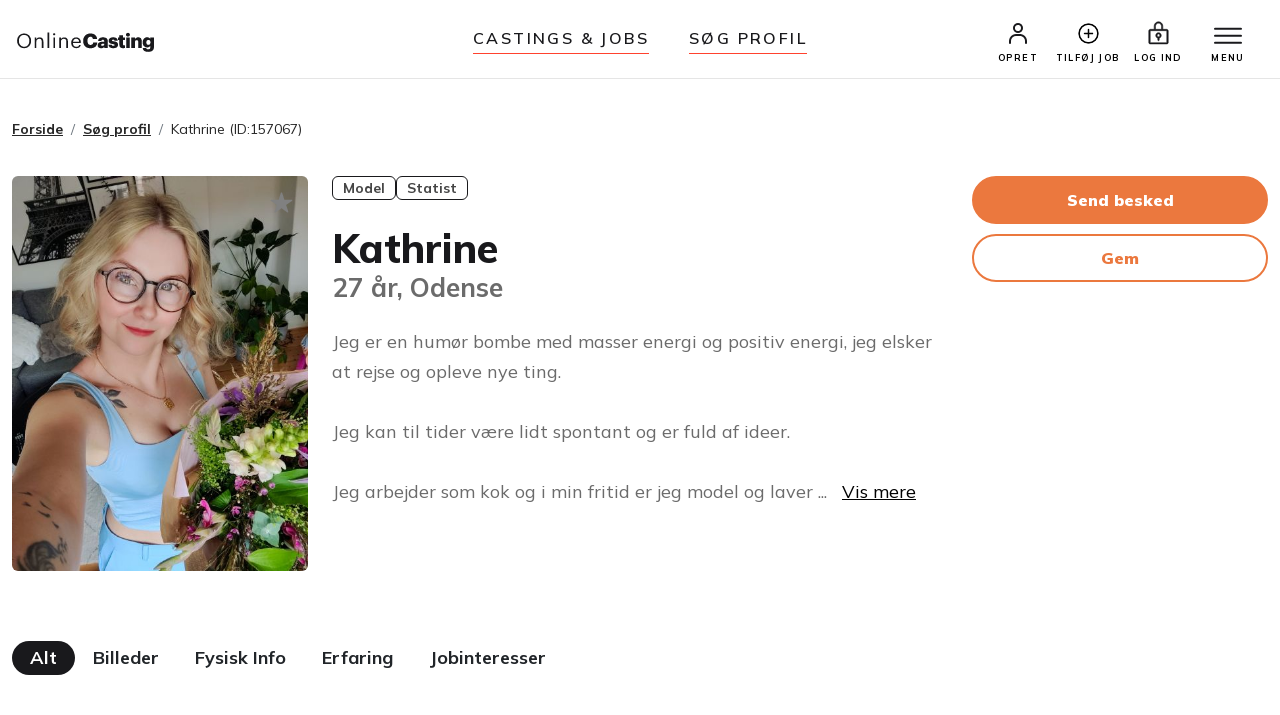

--- FILE ---
content_type: text/html;charset=UTF-8
request_url: https://www.onlinecasting.dk/vistype1profil.asp?Profil_Id=157067
body_size: 8225
content:

<!DOCTYPE html>
<html lang="da">
  <head>
  

<meta name="facebook-domain-verification" content="r4ku9ofad01lpim0yic9wkmps97p5j" />




   


    <meta http-equiv="X-UA-Compatible" content="IE=edge">
    <meta http-equiv="Content-Type" content="text/html; charset=iso-8859-1" />
    
    <meta property="fb:app_id" content="1204413266268620"/>
    
    
    <meta property="og:title" content="Kathrine D, Kvinde, 27 år, Model, Statist, Fyn" />
    
    
    <meta property="og:type" content="article" />
    <meta property="og:url" content="" />
    <meta property="og:image" content="https://www.onlinecasting.dk/medier/157067/Model_skuespiller_danser_sanger_157067_Billede_632115.jpg" />
        
        <meta property="og:description" content="Jeg er en hum&#248;r bombe med masser energi og positiv energi, jeg elsker at rejse og opleve nye ting.  Jeg kan til tider v&#230;re lidt spontant og... Se profil" />
        
    
    
	 <!-- Required meta tags -->
	<meta charset="utf-8">
    <meta name="viewport" content="width=device-width, initial-scale=1, shrink-to-fit=no">
    
    
   


    
     <link rel="shortcut icon" href="/favicon32_32.png" />
    
   
	<meta name="google-site-verification" content="nDcbTf_VJ9eV2WodhCk1gFvxJ4x1gKKVCCADQDOmd4I" />
    
    
	<meta name="description" content="Jeg er en hum&#248;r bombe med masser energi og positiv energi, jeg elsker at rejse og opleve nye ting.  Jeg kan til tider v&#230;re lidt spontant og... Se profil" />
	
    <!-- The above 3 meta tags *must* come first in the head; any other head content must come *after* these tags -->
	<title>Kathrine D, Kvinde, 27 &#229;r, Model, Statist, Fyn</title>

    <!-- Bootstrap -->
   
	
    <!-- Style med ændringer ifht bootstrap-->
   

    
    
 
  

<!-- Bootstrap CSS -->
    <!-- ændret til css i stedet for css2023 d. 18 marts 2025-->
    <link rel="stylesheet" href="/css/bootstrap.min.css">
    
    <!-- Main Styles -->
    
    
    <link rel="stylesheet" href="/css/main.css?v=1.0.3">

	<!-- rettet fra 2 til 3 d. 23. maj 2024 -->
    <!-- Responsive Styles -->
    <link rel="stylesheet" href="/css/theme-responsive.css?v=1.0.2">
    <!-- Owl Stylesheets -->
    <link rel="stylesheet" href="/css/owl.carousel.min.css">
    
    
    <link rel="stylesheet" href="/css/jquery.fancybox.min.css">



	
		<link rel="stylesheet" href="css/profile-data.css">
	    
  
	



 </head>



<!-- Ny struktur 14. april 2025 med includes/content for alle de små kodestykker-->



			<body x-data="profileDetailsComponent()" x-init="init">
		
		 <!-- Toast Message -->
		<div class="toast-container position-fixed bottom-0 start-0 p-3">
			<div id="liveToast" class="toast" role="alert" aria-live="assertive" aria-atomic="true">
			  <div class="toast-header">
				<button type="button" class="btn-close" data-bs-dismiss="toast" aria-label="Close"></button>
			  </div>
			  <div  class="toast-body">
				<div class="d-flex gap-3 align-items-center">
					<img class="rounded" x-bind:src="statusImage" alt="image" width="50" height="50">
					<span class="font-size-16px fw-semibold" x-text="statusMessage">Hello, world! This is a toast message.</span>
				</div>
			  </div>
			</div>
		</div>
    
	 <!-- Modal -->
        <div class="modal fade filterModal" id="statusModal" tabindex="-1" aria-labelledby="statusModal" aria-hidden="true">
            <div class="modal-dialog modal-md modal-dialog-centered modal-dialog-scrollable modal-fullscreen-md-down">
                <div class="modal-content">
                    <div class="modal-header">
                        <div class="close closeonheader" data-bs-dismiss="modal" aria-label="Close">
                            <img src="img2023/close-icon.svg" alt="">
                        </div>
                        <h5 x-text="statusMessageHeadline" class="modal-title text-center"></h5>
                    </div>
                    <div class="modal-body chat-modal-body">
                       <p x-text="statusMessage" class="font-size-16px"></p>
                    </div>
                    <div class="modal-footer">
                        <button x-text="messageTextClose" type="button" data-bs-dismiss="modal" class="btn mainBtn"></button>
                    </div>
                </div>
            </div>
           </div>
           

      
      
   
           <!-- Saved Profile Modal -->
          <div class="modal fade filterModal saved-profile-modal" id="savedProfileModal" tabindex="-1" aria-labelledby="savedProfileModal" aria-hidden="true">
           <div class="modal-dialog modal-md modal-dialog-centered modal-dialog-scrollable modal-fullscreen-md-down">
               <div class="modal-content">
                   <div class="modal-header">
                       <div class="close closeonheader" data-bs-dismiss="modal" aria-label="Close">
                           <img src="img2023/close-icon.svg" alt="">
                       </div>
                       <h5 x-text="statusMessageHeadline" class="modal-title text-center">Headline (API)</h5>
                   </div>
                   <div class="modal-body chat-modal-body latestProfileSection">
                       <div class="row">
                           <template x-if="savedProfilesFolders.length === 0">
                               <div class="d-flex justify-content-center py-4">
                                   <button @click="createList()" x-text="createNewListHeadline" type="button" class="btn mainBtn btnfillblack">Create new list headline</button>
                               </div>
                           </template>
                           <template x-for="savedProfile in savedProfilesFolders" :key="`${savedProfile.profileid}-${savedProfile.casterid}-${savedProfile.casterlistid}`">
                               <div class="col-6">
                                   <div class="profileItem mb-4">
                                       <a @click="addRemoveBookmarkProfile(savedProfile.profileid, savedProfile.casterlistid)" href="javascript:;" :class="{ 'profileCardAdded': savedProfile.selected_profile_added === 'YES' }" class="profileCard" :style="`background-image: url(${savedProfile.image});`">
                                           <div x-show="savedProfile.selected_profile_added === 'YES'" class="checkmark-icon">
                                               <ion-icon name="checkmark-sharp"></ion-icon>
                                           </div>
                                       </a>
                                       <div class="position-relative">
                                           <span x-show="isTextClickedVisible" x-transition class="text-clicked" x-text="savedProfile.text_when_clicked"></span>
                                           <h4 x-text="savedProfile.foldername" class="pt-3 text-truncate"></h4>
                                           <p class="mb-1 text-capitalize d-flex align-items-center gap-2 fw-semibold text-black"><ion-icon name="calendar-outline"></ion-icon> <span x-text="savedProfile.date"></span></p>
                                           <p x-text="savedProfile.number_of_profiles_in_folder" class="mb-0 fw-semibold">3</p>
                                       </div>
                                   </div>
                               </div>
                            </template>
                         </div>
                   </div>
                   <div class="modal-footer d-flex justify-content-between">
                       <button x-text="messageTextClose" type="button" data-bs-dismiss="modal" class="btn mainBtn btnoutlineSecondary">Text Close</button>
                       <button @click="createList()" x-text="createNewListHeadline" type="button" class="btn mainBtn">Create new list headline</button>
                   </div>
               </div>
           </div>
          </div>
   
            <!-- Create List Modal -->
            <div class="modal fade filterModal " id="createListModal" tabindex="-1" aria-labelledby="createListModal" aria-hidden="true">
               <div class="modal-dialog modal-md modal-dialog-centered modal-dialog-scrollable modal-fullscreen-md-down">
                   <div class="modal-content">
                       <div class="modal-header">
                           <div class="close closeonheader" data-bs-dismiss="modal" aria-label="Close">
                               <img src="img2023/close-icon.svg" alt="">
                           </div>
                           <h5 x-text="createListTextHeadline" class="modal-title text-center">Create List</h5>
                       </div>
                       <div class="modal-body chat-modal-body latestProfileSection">
                           <div class="form-group mb-3">
                               <label x-text="createListTextName" class="form-label font-size-16px"></label>
                               <input x-model="newListName" min="1" max="50" class="form-control mb-2">
                               <span x-show="isListNameExist" class="text-danger font-size-16px" x-text="statusMessage"></span>
                           </div>
                       </div>
                       <div class="modal-footer d-flex justify-content-between">
                           <button x-text="createListTextClose" type="button" data-bs-dismiss="modal" class="btn mainBtn btnoutlineSecondary">Text Close</button>
                           <button @click="createListSumbit()" x-bind:disabled="newListName.length < 1 || newListName.length > 50" x-text="createListTextSumbit" type="button" class="btn mainBtn">Create new list headline</button>
                       </div>
                   </div>
               </div>
              </div>
              
	
	<script>
		  window.fbAsyncInit = function() {
			FB.init({
			  appId      : '1204413266268620',
			  xfbml      : true,
			  version    : 'v2.8'
			});
		  };

		  (function(d, s, id){
			 var js, fjs = d.getElementsByTagName(s)[0];
			 if (d.getElementById(id)) {return;}
			 js = d.createElement(s); js.id = id;
			 js.src = "//connect.facebook.net/da_DK/sdk.js";
			 fjs.parentNode.insertBefore(js, fjs);
		   }(document, 'script', 'facebook-jssdk'));
		</script>

	




	
	
	
	

	<div class="wrapper">
	
	 <!-- Promo Section -->
        
        
        
        
		<!-- TEST MIDLERTIDIGT TILBUD 16. juni 2023-->
		
		
		
        
        
        
		
	
		<!-- Promo Section -->
        
     	<!--
        <div id="promoSection" class="promo-section">
            <div class="container">
                <div class="row">
                    <div class="col-12">
                        <div class="promo-block">
                            <h5>Nyt design på Onlinecasting.dk</h5>
                            <a class="btn mainBtn btnfillwhite" href="nytdesign2023.asp">Læs mere</a>
                        </div>
                        <button id="promoBtn" type="button" class="promo-close">
                            <ion-icon name="close-circle-outline"></ion-icon>
                        </button>
                    </div>
                </div>
            </div>
        </div>
    	-->
    	

		<!-- header start here -->


			<header class="header" id="header">
        
        
        
        
     
        
		<div class="container-fluid">
			<div class="row">
				<div class="col-3 col-md-3">
					<div class="logo">
						<a href="/"><img src="/img2023/onlineCasting.svg" alt="Onlinecasting logo"></a>
					</div>
				</div>
				
				
				<div class="col-md-6 d-none d-md-block">
					<ul class="headerNav">
						<li><a href="/auditions.asp">Castings & jobs</a></li>
						<li><a href="/soegning.asp">Søg Profil</a></li>
					</ul>
				</div>


		
				<div class="col-9 col-md-3">
					<div class="rightNav">
						<ul>
							
						
								<li>
									<a href="/opret_standard_profil.asp"><img src="/img2023/profile-icon.svg" alt="Profil ikon"> <span>OPRET</span></a>
								</li>
								
								
								<li class="d-none d-lg-block">
                                    	<a href="/tilfoej_opslag.asp">
                                    	<ion-icon style="font-size:25px" name="add-circle-outline"></ion-icon>
                                    	
                                    	<span>Tilføj job</span></a>
                                </li>
                                	
								
								<li>
									<a href="/logind.asp"><img src="/img2023/signin-icon.svg" alt="Log ind ikon" class="signInicon"> <span>LOG IND</span></a>
								</li>
							
								
								
                        
                                
                                <li>
                                  <a href="javascript:;">
                                        <button class="top-bar__nav-toggle hamburger" id="top-nav-toggle" aria-label="Menu">
                                            <span></span>
                                            <span></span>
                                            <span></span>
                                        </button>
                                        <span>MENU</span>
                                    </a>
                                </li>
                            </ul>
                        </div>
                        
                       
                        
                        
                      <div class="top-bar">
                            <div class="top-bar__nav__wrapper" id="top-bar__nav">
                                <nav class="top-bar__nav">
                                    <div class="bordertp">
                                        <div class="inner-col">

										
											<h3>PROFILER</h3>
                                            <ul>
                                                <li>
                                                    <a href="/auditions.asp">Castings & jobs</a>
                                                </li>
                                                <li>
                                                    <a href="/opret_standard_profil.asp">Opret profil (gratis)</a>
                                                </li>
                                                <li>
                                                    <a href="/logind.asp">Log ind</a>
                                                </li>
                                            </ul>
                                            
                                            
                                            <h3>CASTERE</h3>
                                            <ul>
                                                <li>
                                                    <a href="/soegning.asp">Søg profil</a>
                                                </li>
                                                <li>
                                                    <a href="/tilfoej_opslag.asp">Tilføj casting eller job</a>
                                                </li>
                                                
                                                 <li>
                                                    <a href="/opretagentprofil.asp">Opret casterprofil (gratis)</a>
                                                </li>
                                                <li>
                                                    <a href="/logind.asp">Log ind</a>
                                                </li>
                                            </ul>
                                            
                                           
										
										
                                            
                                            
                                            
                                             
                                            <h3>Om</h3>
                                            <ul>
                                                <li>
                                                    <a href="/hvaderonlinecasting.asp">Hvad er Onlinecasting?</a>
                                                </li>
                                                
                                               
                                                <li>
                                                    <a href="/hvaderonlinecasting.asp#moedholdet">Mød holdet</a>
                                                </li>
                                                
                                                
                                                 
                                                <li>
                                                    <a href="/kontakt.asp">Kontakt os</a>
                                                </li>
                                            </ul>
                                            
                                            
                                            </div>
                                    </div>
                                </nav>
                            </div>
                        </div>
                    </div>
                </div>
            </div>
            
            
            
            
            
        </header>


		<!-- HERTIL NY HEADER -->




		
			        
				<figure id="figure" class="nav-reavel nav-down">
					<ul class="headerNav brdrTp d-md-none">
						<li><a href="/auditions.asp">Castings & jobs</a></li>
						<li><a href="/soegning.asp">søg profil</a></li>
					</ul>
				</figure>
		
		
			   <!-- header end here -->
				<div class="clearfix"></div> 
			
			
				<section class="entry-content pt-40 pb-100 ">
			

<style>

.social-links-listing {
    display: grid;
    grid-template-columns: repeat(3, 1fr);
    row-gap: 15px;
    column-gap: 10px;
}

</style>





    
    
    <div class="modal fade filterModal" id="phoneModal" tabindex="-1" aria-hidden="true">
        <div class="modal-dialog modal-dialog-centered modal-dialog-scrollable modal-md">
            <div class="modal-content ">
                <div class="modal-header">
                    <div class="close closeonheader" data-bs-dismiss="modal" aria-label="Close">
                        <img src="img2023/close-icon.svg" alt="">
                    </div>
                    <h5 class="modal-title text-center">Tlf. nummer</h5>
                </div>
                <div class="modal-body">
                    <p class="font-size-18px"><span id="phonecontent">INDHOLD</span></p>
                
          
                </div>
                
                <div class="modal-footer">
                    <button data-bs-dismiss="modal" type="button" class="btn mainBtn">Luk</button>
                </div>
            </div>
        </div>
    </div>
    
    
    
    
 <div class="container">
                <div class="row pb-20">
                    <div class="col-12">
                        <div class="breadcrumb-area">
                            <nav aria-label="breadcrumb">
                                <ol class="breadcrumb">
                                    <li class="breadcrumb-item"><a href="/">Forside</a></li>
                                    <li class="breadcrumb-item"><a href="soegning.asp">Søg profil</a></li>
                                    <li class="breadcrumb-item active" aria-current="page">Kathrine  (ID:157067)</li>
                                </ol>
                            </nav>
                        </div>
                    </div>
                </div>
                <div class="row">
                    <div class="col-md-3">
					  
                        
                        <div class="position-relative">
                            <div data-profile="157067" @click="bookmarkProfile('157067')" class="bookmark">
                                
                                <ion-icon name="star" class="stariconoutline"></ion-icon>
                                
                                
                            </div>
                            <div class="cursor-pointer" id="triggerGallery">
 								<img src="medier/157067/Model_skuespiller_danser_sanger_157067_Billede_632115.jpg" alt="Profilbillede af Kathrine D- ID: 157067 - Billede nr: 632115" class="img-fluid rounded mb-20">
                            </div>
                        </div>
                        
                        
                        
                    </div>
                    
                    
                    
                    <div class="col-md-6">
                        
                        
							<div class="tags-area mb-4">
								
									 <span class="tags">Model</span>
									
									 <span class="tags">Statist</span>
									
							</div>
                        
                        
                        <h1 class="mb-0">Kathrine </h1>
                        
                        
                        <h3 class="text-muted mb-4">
							27 år, Odense
                        </h3>
                        
                        	
                        	
                        	
						
								<p class="font-size-18px line-height-30 text-muted"><span class="more">Jeg er en humør bombe med masser energi og positiv energi, jeg elsker at rejse og opleve nye ting.<br/><br/>Jeg kan til tider være lidt spontant og er fuld af ideer.<br/><br/>Jeg arbejder som kok og i min fritid er jeg model og laver lidt YouTube i ny og næ og så eller jeg at træne. <br/><br/>Ud over det er jeg ambassadør for et firma der hedder Prozis hvor jeg reklamer for dets produkter </span></p>
						
							
                        
                    </div>
                    
                    
                    
                    
                  <div class="col-md-3">
                        
                        
						
							<a href="opretagentprofil.asp" class="btn mainBtn  w-100 mb-10">Send besked</a>
							<a href="opretagentprofil.asp" class="btn mainBtn btnoutlinePrimary w-100 mb-10">Gem</a>
							
							
							
							<!-- downloadPDF(null, '1', null)" , so here format is @click="downloadPDF(profileId, folderId, pageId)", s -->
							
							
							
							
                    </div>
                </div>
                <!-- Filter tabs start-->
                
                
                
	
	
	  <!-- Filter tabs start-->
                <div class="row">
                    <div class="col-12">
                        <div class="filterTabs">
                            <div class="btnarea">
                                <ul>





	<button class="active btn tabsBtn" id="all">Alt</button>
	
			
				<button class="btn tabsBtn" id="Pictures">Billeder</button>
			
				<button class="btn tabsBtn" id="Physical">Fysisk Info</button>
			
				<button class="btn tabsBtn" id="Experience">Erfaring</button>
			
				<button class="btn tabsBtn" id="Jobinterests">Jobinteresser</button>
			
			
 			</ul>
        </div>
        
        
        <div id="parent">
 		
 			
				<div class="contentBox Pictures">
					<h2 class="pt-40">Billeder</h2>
					<div class="grid">
						
						
								
								<div class="grid-item">
									<a href="/medier/157067/Model_skuespiller_danser_sanger_157067_Billede_632115.jpg" data-fancybox="gallery" data-caption="25-08-2025"><img src="/medier/157067/Model_skuespiller_danser_sanger_157067_Billede_632115.jpg" alt="Billede af Kathrine - ID: 157067 - Billede nr: 632115" class="rounded" /></a>
								</div>
								
							
								
								
						
					</div>
				</div>
			
				
				
			<div class="contentBox Physical">
				<h2 class="pt-40">Fysisk Info</h2>
				<div class="row">
					<div class="col-12 col-sm-12 col-md-12 col-lg-9">
						
						
							<div class="row pb-0">
								<div class="col-6 font-size-18px font-weight-700">Alder:</div>
								<div class="col-6 text-end font-size-18px">27&nbsp;år</div>
							</div>
							<hr class="seprator">
						
							<div class="row pb-0">
								<div class="col-6 font-size-18px font-weight-700">Højde:</div>
								<div class="col-6 text-end font-size-18px">167&nbsp;cm</div>
							</div>
							<hr class="seprator">
						
							<div class="row pb-0">
								<div class="col-6 font-size-18px font-weight-700">Vægt:</div>
								<div class="col-6 text-end font-size-18px">54&nbsp;kg</div>
							</div>
							<hr class="seprator">
						
							<div class="row pb-0">
								<div class="col-6 font-size-18px font-weight-700">Øjenfarve:</div>
								<div class="col-6 text-end font-size-18px">Grøn</div>
							</div>
							<hr class="seprator">
						
							<div class="row pb-0">
								<div class="col-6 font-size-18px font-weight-700">Hårfarve:</div>
								<div class="col-6 text-end font-size-18px">Blond</div>
							</div>
							<hr class="seprator">
						
							<div class="row pb-0">
								<div class="col-6 font-size-18px font-weight-700">Skostørrelse:</div>
								<div class="col-6 text-end font-size-18px">38</div>
							</div>
							<hr class="seprator">
						
							<div class="row pb-0">
								<div class="col-6 font-size-18px font-weight-700">Bluse str.:</div>
								<div class="col-6 text-end font-size-18px">S</div>
							</div>
							<hr class="seprator">
						
							<div class="row pb-0">
								<div class="col-6 font-size-18px font-weight-700">Bukse str.:</div>
								<div class="col-6 text-end font-size-18px">S</div>
							</div>
							<hr class="seprator">
						
							<div class="row pb-0">
								<div class="col-6 font-size-18px font-weight-700">Bryst:</div>
								<div class="col-6 text-end font-size-18px">0&nbsp;cm</div>
							</div>
							<hr class="seprator">
						
							<div class="row pb-0">
								<div class="col-6 font-size-18px font-weight-700">Talje:</div>
								<div class="col-6 text-end font-size-18px">0&nbsp;cm</div>
							</div>
							<hr class="seprator">
						
							<div class="row pb-0">
								<div class="col-6 font-size-18px font-weight-700">Hofte:</div>
								<div class="col-6 text-end font-size-18px">0&nbsp;cm</div>
							</div>
							<hr class="seprator">
						
							<div class="row pb-0">
								<div class="col-6 font-size-18px font-weight-700">Hårlængde:</div>
								<div class="col-6 text-end font-size-18px">Medium</div>
							</div>
							<hr class="seprator">
						
							<div class="row pb-0">
								<div class="col-6 font-size-18px font-weight-700">Udseende:</div>
								<div class="col-6 text-end font-size-18px">Skandinavisk / Europæisk</div>
							</div>
							<hr class="seprator">
							
		
						
					</div>
				</div>
			</div>
			
			
     		 
     		 <div class="contentBox Experience">
				<h2 class="pt-40">Generel erfaring</h2>
				<div class="row ">
				
					<div class=" col-lg-9">
						<span class="badge badge-outline-black bigger radius-20 mb-10">Model erfaring: 
						Meget
						</span> 
						
		
					<span class="badge badge-outline-black bigger radius-20 mb-10">Skuespiller erfaring: 
						Ingen
						</span> 
					
		
						<span class="badge badge-outline-black bigger radius-20 mb-10">Sanger erfaring: 
						Lidt
						</span> 
						
		
						<span class="badge badge-outline-black bigger radius-20 mb-10">Danser erfaring: 
						Lidt
						</span> 
						
						
						
							<span class="badge badge-outline-black bigger radius-20 mb-10">Statist erfaring: 
							Lidt
							</span> 
						
						
						
						
						
						
					</div>
					
						<div class=" col-lg-9 pt-40" >
						
						
								
								<span class="badge badge-outline-black bigger radius-20 mb-10">Optrådt i TV serier</span> 
								
	
						</div>
				</div>
			</div>
			
			
			
				<div class="contentBox Jobinterests">
					<h2 class="pt-40">Interesseret i</h2>
					<div class="row">
						<div class=" col-lg-9">
							
								
											<span class="badge badge-outline-black bigger radius-20 mb-10">Modeljobs</span> 
											
								
											<span class="badge badge-outline-black bigger radius-20 mb-10">Medvirken i sanggruppe</span> 
											
								
											<span class="badge badge-outline-black bigger radius-20 mb-10">Bade / under-tøjs model</span> 
											
								
											<span class="badge badge-outline-black bigger radius-20 mb-10">Film / TV - skuespil</span> 
											
								
											<span class="badge badge-outline-black bigger radius-20 mb-10">Film / TV - statist</span> 
											
									</div>
								</div>
							</div>
				
						
                    
                    
                    
                    
                    
                </div>
                <!-- Filter tabs end-->

            </div>






  
     <!-- Lave CASE / IF sætning der tjekker om det er forside. Ellers skal der være DIV, ellers IKKE-->
     
     
      	
        </section>
      
     	 



 <!-- Footer start here-->
 

 
        <footer class="footer">
            <div class="container">
                <div class="row">
                    <div class="col-6 col-sm-3 pb-20">
                        <h5>PROFILER</h5>
                              <ul>
                                <li><a href="/auditions.asp">Casting &amp; jobs</a></li>
                                <li><a href="/opret_standard_profil.asp">Opret profil</a></li>
                                <li><a href="/priserogmedlemskaber.asp">Priser og medlemskaber</a></li>                                
                                
                                
                                <li><a href="/succesoplevelser.asp">Succesoplevelser</a></li>		
                                <li><a href="/logind.asp">Log ind</a></li>
                                <li><a href="/rss.asp">RSS</a></li>	
                             </ul>
                           
                           
				        </div>
				    
				    
				    
				    <div class="col-6 col-sm-3 pb-20">
                         <h5>CASTERE</h5> 
                              <ul>
                                <li><a href="/soegning.asp">Søg profil</a></li>
                                <li><a href="/tilfoej_opslag.asp">Tilføj casting eller job</a></li>
                                <li><a href="/opretagentprofil.asp">Opret casterprofil</a></li>
                                <li><a href="/skab_kontakt.asp">Sådan finder du medvirkende</a></li>
                                <li><a href="/kontrakter.asp">Kontrakter</a></li>
                            </ul>
                        
                       <!--  <h5 class="mt-3">LINKS</h4>
								<ul>
                                <li><a title="Køb og salg af malerier" href="https://www.maleribasen.dk" rel="nofollow">Maleribasen.dk</a></li>	
                            </ul>
                        -->
                    </div>
                    
                    
                   
                    <div class="col-6 col-sm-3 pb-20">
                        <h5>LÆR MERE</h5>
                        <ul>
                           	 <li><a href="/artikler.asp">Artikler &amp; tips</a></li>
                           	 <li><a href="/laeringsvideoer-begyndere.asp">Læringsvideoer</a></li>
                                <li><a href="/visartikel.asp?id=39">Tryghed på Onlinecasting.dk</a></li>		
                                <li><a href="/artikler/statister-soeges-hvad-laver-man-som-statist-6">Statister</a></li>
                                
                                <li><a href="/artikler/toer-du-tage-chancen-og-blive-haarmodel-18">Hårmodel</a></li>
                                <li><a href="/artikler/boernemodel-foraeldretips-mit-barn-vil-vaere-boernemodel-16">Børnemodel</a></li>
                                <li><a href="/auditions.asp">Audition</a></li>				
                               
                                <li><a href="/artikler/hvordan-bliver-man-model-40">Bliv model</a></li>	
                                 <li><a href="/artikler/trin-for-trin-saadan-bliver-du-skuespiller-203">Skuespiller</a></li>
                                 <li><a href="/artikler/bliv-en-dygtigere-fotomodel-14">Fotomodel</a></li>	
                                	
                        </ul>
                    </div>
                    
			
			        
			       <div class="col-6 col-sm-3 pb-20">
                        <h5>GENERELT</h5>
                        <ul>
                            	  <li><a href="/hvaderonlinecasting.asp">Hvad er Onlinecasting.dk?</a></li>
                            	 <li><a href="/hvaderonlinecasting.asp#moedholdet">Mød holdet</a></li>
                                <li><a href="/faq.asp">FAQ</a></li>
                                
                                <li><a href="/handelsbetingelser_alt.asp">Handelsbetingelser</a></li>
                                <li><a href="/cookies.asp">Cookies</a></li>
                                
                                <li><a href="/kontakt.asp">Kontakt</a></li>
                                <li><a href="https://www.instagram.com/onlinecasting.dk/"><ion-icon name="logo-instagram"></ion-icon> Instagram</a></li>
                                <li><a href="https://www.facebook.com/pages/Onlinecastingdk/252391448164200?ref=ts&fref=ts"><ion-icon name="logo-facebook"></ion-icon> Facebook</a></li>
                  
                        </ul>
                    </div>
                    
                    
                    
                    </div>
                <div class="row">
                    <div class="col-12">
                        <img src="/img2023/ftr-logo.svg" alt="" class="mb-10 mt-20">
                        <!--
                        <p>Onlinekoncept <br>Klostermosevej 140<br>3000 Helsingør </p>
                        <p class="pb-10 font-size-15px"> <a href="#">onlinecasting@onlinecasting.dk</a> </p>
                        -->
                        <p>
                        Onlinekoncept<br />
                           Klostermosevej 140<br />
                            3000 Helsingør
                            <br />			
                            <a id="mailto" href="mailto:onlinecasting@onlinecasting.dk">onlinecasting@onlinecasting.dk</a>
                            
                        
                        </p>
                        <!--
                        <p class="pb-10">
                            <a href="#">
                                <ion-icon class="footer-icons" name="logo-instagram"></ion-icon>
                            </a> &nbsp;
                            <a href="#">
                                <ion-icon class="footer-icons" name="logo-facebook"></ion-icon>
                            </a>
                        </p>
                        <p class="font-size-15px"><a href="#">Maleribasen.dk</a></p>
                        -->
                    </div>
                </div>
            </div>
        </footer>
        <!-- Footer end here-->
        
        

			  
                   
                   
 </div>
	<!-- SLUT pÅ div class="wrapper" -->

  
    
    <script src="/js/bootstrap.min.js"></script>
    
    
    
    <script src="/js/jquery.js"></script>
    
    
    <!-- Icon Fonts -->
    <!--
    OLD ONE NOT WORKING
    <script src="https://unpkg.com/ionicons@5.5.2/dist/ionicons/ionicons.js"></script>
    -->
    <!--
    <script type="module" src="https://cdn.jsdelivr.net/npm/ionicons@latest/dist/ionicons/ionicons.esm.js"></script>
     -->
     
 	<script src="https://cdnjs.cloudflare.com/ajax/libs/ionicons/7.4.0/ionicons.min.js" integrity="sha512-8O7VIjJxO2P/Vfm34bYnEbPwocNkwUQdzJCYooCDWP9MT4GpPw5Ktmk9NxVyWfrzDlXnbCsZzSUR81Etc6gv0A==" crossorigin="anonymous" referrerpolicy="no-referrer"></script>
 
    
    <!-- Owl Slider -->
    <script src="/js/owl.carousel.min.js"></script>
    <!-- Fancybox -->
    <script src="/js/jquery.fancybox.min.js"></script>
    
    <!-- main-->
    <script src="/js/main.js"></script>
    
    
    
    
    
	
  
	 	
    <!-- Masonry -->
    <script src="/js/imagesloaded.pkgd.min.js"></script>
    <script src="/js/masonry.pkgd.min.js"></script>
   
    <script type="text/javascript">
        $(".grid").imagesLoaded(function() {
            $(".grid").masonry({
                itemSelector: ".grid-item"
            });
        });
    </script>
    
    

<script src="./files/profileDetailsData1.js"></script>
<script defer src="https://cdn.jsdelivr.net/npm/alpinejs@3.x.x/dist/cdn.min.js"></script>


<script src="https://cdnjs.cloudflare.com/ajax/libs/jspdf/2.5.1/jspdf.umd.min.js"></script>
     
<!-- NEDENSTÅENDE SCRIPT ER FOR AT STYRE MAPPER PÅ VIS PROFIL-->    
<script>

 $(document).ready(function(){
 
 
 
 
	$('#phone_button').click(function() {
 		
 		
 		
 		
			var response = '';
			$.ajax({ type: "GET",   
					 url: "https://www.onlinecasting.dk/phonenumbers_AJAX.asp?ProfileID=157067",   
					 async: false,
					 success : function(text)
					 {
						 response = text;
					 }
			});

			//alert(response);
 		
 		
 		//$("#phonecontent").html("his<br><br>\n has\n newlines");
 		$("#phonecontent").html(response);
 		
 		$('#all').trigger('click');
 		
	});
 
 	
 
	
 });       
 	

 	
 

</script>
    






<!-- Google tag (gtag.js) -->
<script async src="https://www.googletagmanager.com/gtag/js?id=G-X52LP0PQYN"></script>
<script>
  window.dataLayer = window.dataLayer || [];
  function gtag(){dataLayer.push(arguments);}
  gtag('js', new Date());

  gtag('config', 'G-X52LP0PQYN');
</script>


<!-- Facebook Pixel Code -->
<script>
!function(f,b,e,v,n,t,s)
{if(f.fbq)return;n=f.fbq=function(){n.callMethod?
n.callMethod.apply(n,arguments):n.queue.push(arguments)};
if(!f._fbq)f._fbq=n;n.push=n;n.loaded=!0;n.version='2.0';
n.queue=[];t=b.createElement(e);t.async=!0;
t.src=v;s=b.getElementsByTagName(e)[0];
s.parentNode.insertBefore(t,s)}(window,document,'script',
'https://connect.facebook.net/en_US/fbevents.js');
 fbq('init', '1345991652989093'); 
fbq('track', 'PageView');
</script>
<noscript>
 <img height="1" width="1" 
src="https://www.facebook.com/tr?id=1345991652989093&ev=PageView
&noscript=1"/>
</noscript>
<!-- End Facebook Pixel Code -->



</body>

</html>










--- FILE ---
content_type: image/svg+xml
request_url: https://www.onlinecasting.dk/img2023/profile-icon.svg
body_size: -73
content:
<svg width="18" height="21" viewBox="0 0 18 21" fill="none" xmlns="http://www.w3.org/2000/svg">
<path d="M1 20V18C1 14.6863 3.68629 12 7 12H11C14.3137 12 17 14.6863 17 18V20" stroke="#19191C" stroke-width="2" stroke-linecap="round"/>
<path d="M9 9C6.79086 9 5 7.20914 5 5C5 2.79086 6.79086 1 9 1C11.2091 1 13 2.79086 13 5C13 7.20914 11.2091 9 9 9Z" stroke="#19191C" stroke-width="2" stroke-linecap="round"/>
</svg>


--- FILE ---
content_type: application/javascript
request_url: https://www.onlinecasting.dk/files/profileDetailsData1.js
body_size: 3365
content:
 



document.addEventListener("alpine:init", () => {
  Alpine.data('profileDetailsComponent', () => ({
    
      messageTextClose: '',
      statusMessageHeadline: '',
      statusMessage: '',
      statusImage: '',

      savedProfilesFolders: [],
      isBookmarkingProfile: false,
      createNewListHeadline: '',

      bookmarkProfile(profileId) {
        this.currentProfileId = profileId;
        this.isBookmarkingProfile = true;
        fetch(`https://www.onlinecasting.dk/api/savedprofiles/saved_profiles_folders.asp?profileid=${profileId}`)
            .then(response => response.json())
            .then(data => {
                if (data.Status == 'OK') {

                  this.statusMessageHeadline = data.headline
                  this.messageTextClose = data.text_close
                  this.savedProfilesFolders = data.saved_profiles_folders;
                  this.createNewListHeadline = data.create_new_list_headline;

                  let savedProfileModal = document.getElementById('savedProfileModal');
                  let savedProfileModalInstance = bootstrap.Modal.getInstance(savedProfileModal);
                  if (!savedProfileModalInstance) {
                    savedProfileModalInstance = new bootstrap.Modal(savedProfileModal);
                  }
                  savedProfileModalInstance.show();  
                  
                }
                else if (data.Status == 'ERROR') {
                  this.statusMessageHeadline = data.StatusMessageHeadline
                  this.statusMessage = data.StatusMessage
                  this.messageTextClose = data.text_close
  
                  let statusModal = document.getElementById('statusModal');
                  let statusModalInstance = bootstrap.Modal.getInstance(statusModal);
                  if (!statusModalInstance) {
                    statusModalInstance = new bootstrap.Modal(statusModal);
                  }
                  statusModalInstance.show();  
                }  
            })
            .catch(error => {
                console.error("Error bookmarking profile:", error);
            })
            .finally(() => {
                this.isBookmarkingProfile = false;
            });
      },

      newListName: '',
      currentProfileId: '',
      createListTextHeadline : '',
      createListTextSumbit: '',
      createListTextName: '',
      createListTextClose : '',
      createList() {
        this.isCreatingList = true;
        fetch(`https://www.onlinecasting.dk/api/savedprofiles/create_list.asp?profileid=${this.currentProfileId}`)
            .then(response => response.json())
            .then(data => {
                if (data.Status == 'OK') {
                  this.createListTextHeadline = data.text_headline
                  this.createListTextSumbit = data.text_submit
                  this.createListTextName = data.text_name;
                  this.createListTextClose = data.text_close;

                  let savedProfileModal = document.getElementById('savedProfileModal');
                  let savedProfileModalInstance = bootstrap.Modal.getInstance(savedProfileModal);
                  if (!savedProfileModalInstance) {
                    savedProfileModalInstance = new bootstrap.Modal(savedProfileModal);
                  }
                  savedProfileModalInstance.hide();

                  let createListModal = document.getElementById('createListModal');
                  let createListModalInstance = bootstrap.Modal.getInstance(createListModal);
                  if (!createListModalInstance) {
                    createListModalInstance = new bootstrap.Modal(createListModal);
                  }
                  createListModalInstance.show();  
                  
                }
                else if (data.Status == 'ERROR') {
                  this.statusMessageHeadline = data.StatusMessageHeadline
                  this.statusMessage = data.StatusMessage
                  this.messageTextClose = data.text_close
  
                  let statusModal = document.getElementById('statusModal');
                  let statusModalInstance = bootstrap.Modal.getInstance(statusModal);
                  if (!statusModalInstance) {
                    statusModalInstance = new bootstrap.Modal(statusModal);
                  }
                  statusModalInstance.show();  
                }  
            })
            .catch(error => {
                console.error("Error bookmarking profile:", error);
            })
            .finally(() => {
                this.isCreatingList = false;
            });
      },

      isListNameExist : false,
      createListSumbit() {
        this.isCreatingList = true;
        this.isListNameExist = false;
        fetch(`https://www.onlinecasting.dk/api/savedprofiles/create_list_submit.asp?profileid=${this.currentProfileId}&list_name=${this.newListName}`)
            .then(response => response.json())
            .then(data => {
                // console.log(data, 'data')
                if (data.Status == 'OK' && data.ShowMessage == 'YES') {

                  let starIconClass = data.change_profile_starred === 'ON' ? 'stariconFill' : 'stariconoutline';
                  let starBtnText = data.change_profile_starred === 'ON' ? 'Gemt' : 'Gem';
                  $(`[data-profile="${this.currentProfileId}"] ion-icon`).removeClass('stariconFill stariconoutline').addClass(starIconClass);
                  $(`[data-profile="${this.currentProfileId}"] span`).text(starBtnText);

                  this.statusMessageHeadline = data.StatusMessageHeadline
                  this.statusMessage = data.StatusMessage
                  this.messageTextClose = data.text_close
                  
                  let createListModal = document.getElementById('createListModal');
                  let createListModalInstance = bootstrap.Modal.getInstance(createListModal);
                  if (!createListModalInstance) {
                    createListModalInstance = new bootstrap.Modal(createListModal);
                  }
                  createListModalInstance.hide();

                  let statusModal = document.getElementById('statusModal');
                  let statusModalInstance = bootstrap.Modal.getInstance(statusModal);
                  if (!statusModalInstance) {
                    statusModalInstance = new bootstrap.Modal(statusModal);
                  }
                  this.$nextTick(() => {
                    setTimeout(() => {
                      statusModalInstance.show();  
                    }, 500);
                  });
                  this.newListName = '';
                }
                else if (data.Status == 'ERROR' && data.listname_exists == 'YES') {
                  this.isListNameExist = true;
                  this.statusMessage = data.StatusMessage 
                } 
                else if (data.Status == 'ERROR') {
                  this.statusMessageHeadline = data.StatusMessageHeadline
                  this.statusMessage = data.StatusMessage
                  this.messageTextClose = data.text_close
                  
                  let createListModal = document.getElementById('createListModal');
                  let createListModalInstance = bootstrap.Modal.getInstance(createListModal);
                  if (!createListModalInstance) {
                    createListModalInstance = new bootstrap.Modal(createListModal);
                  }
                  createListModalInstance.hide();

                  let statusModal = document.getElementById('statusModal');
                  let statusModalInstance = bootstrap.Modal.getInstance(statusModal);
                  if (!statusModalInstance) {
                    statusModalInstance = new bootstrap.Modal(statusModal);
                  }

                  this.$nextTick(() => {
                    setTimeout(() => {
                      statusModalInstance.show();  
                    }, 500);
                  });  
                }  
                this.newListName = '';
            })
            .catch(error => {
                console.error("Error bookmarking profile:", error);
            })
            .finally(() => {
                this.isCreatingList = false;
            });
      },

      isTextClickedVisible: true,
      isUpdatingBookingProfile: false,
      addRemoveBookmarkProfile(profileId, casterListId) {
        this.isUpdatingBookingProfile = true;
        fetch(`https://www.onlinecasting.dk/api/savedprofiles/saved_profiles_folders.asp?profileid=${profileId}&casterlistid=${casterListId}`)
            .then(response => response.json())
            .then(data => {
                if (data.Status == 'OK') {
                  this.changeProfileStarred = data.change_profile_starred;
                  this.savedProfilesFolders = data.saved_profiles_folders;
                  this.isTextClickedVisible =  true;
                  this.$nextTick(() => {
                    setTimeout(() => {
                        this.isTextClickedVisible =  false;
                    }, 500);
                  });
                  let starIconClass = data.change_profile_starred === 'ON' ? 'stariconFill' : 'stariconoutline';
                  let starBtnText = data.change_profile_starred === 'ON' ? 'Gemt' : 'Gem';
                  $(`[data-profile="${profileId}"] ion-icon`).removeClass('stariconFill stariconoutline').addClass(starIconClass);
                  $(`[data-profile="${profileId}"] span`).text(starBtnText);
                }
                
                else if (data.Status == 'ERROR') {
                  this.statusMessageHeadline = data.StatusMessageHeadline
                  this.statusMessage = data.StatusMessage
                  this.messageTextClose = data.text_close
  
                  let statusModal = document.getElementById('statusModal');
                  let statusModalInstance = bootstrap.Modal.getInstance(statusModal);
                  if (!statusModalInstance) {
                    statusModalInstance = new bootstrap.Modal(statusModal);
                  }
                  statusModalInstance.show();  
                }  
            })
            .catch(error => {
                console.error("Error updaing bookmarking profile:", error);
            })
            .finally(() => {
                this.isUpdatingBookingProfile = false;
            });
      },

      isDownloadingPDF : false,
      downloadPDF(profileId, folderid, pageId) {
          this.isDownloadingPDF = true;
          
          let url = "https://www.onlinecasting.dk/api/profile_folders_pdf.asp";
          let params = [];
          if (profileId) params.push(`profileid=${profileId}`);
          if (folderid) params.push(`folderid=${folderid}`);
          if (pageId) params.push(`page=${pageId}`);

          if (params.length > 0) url += `?${params.join('&')}`;

          
          fetch(url)
              .then(response => response.json())
              .then(data => {
                  if (data.Status == 'OK') {
                    this.generatePDF(data.profiles, data.filename);
                  }
                  else if (data.Status == 'ERROR' && data.ShowMessage == 'YES') {
                    this.statusMessageHeadline = data.StatusMessageHeadline
                    this.statusMessage = data.StatusMessage
                    this.messageTextClose = data.text_close

                    let statusModal = document.getElementById('statusModal');
                    let statusModalInstance = bootstrap.Modal.getInstance(statusModal);
                    if (!statusModalInstance) {
                      statusModalInstance = new bootstrap.Modal(statusModal);
                    }
                    statusModalInstance.show();  
                  }  
              })
              .catch(error => {
                  console.error("Error downloading pdf:", error);
              })
              .finally(() => {
                  this.isDownloadingPDF = false;
              });
      },

    

    async generatePDF(profiles, filename) {
        const { jsPDF } = window.jspdf;
        const doc = new jsPDF({
            orientation: 'portrait',
            unit: 'mm',
            format: 'a4'
        });
    
        for (const [index, profile] of profiles.entries()) {
            if (index !== 0) doc.addPage();

            // Draw a border around the page
            doc.setDrawColor(0); // Set color to black
            doc.setLineWidth(4); // Set line width to approximately 4 pixels (1mm ≈ 2.83 px)
            doc.rect(0, 0, 210, 297, 'S'); // Draw rectangle for the border (A4: 210x297mm, reduced by 4mm on each side)
            doc.setTextColor(0, 0, 0);
            
           // Add light font
            doc.addFont('./fonts/mulish/Mulish-Light.ttf', 'Mulish', 'light');
            doc.addFont('./fonts/mulish/Mulish-Regular.ttf', 'Mulish', 'normal');
            doc.addFont('./fonts/mulish/Mulish-SemiBold.ttf', 'Mulish', 'semibold');
            doc.addFont('./fonts/mulish/Mulish-Bold.ttf', 'Mulish', 'bold');
            doc.addFont('./fonts/mulish/Mulish-Black.ttf', 'Mulish', 'black');
            

           

            // Calculate the position of 'CPH' to center it.
            if (profile.logo) {
                // Set 'CPH' in light font
                doc.setFont('Mulish', 'light');
                doc.setFontSize(22);
                let cphText = 'CPH';
                let castingText = 'CASTING';
                let cphWidth = doc.getTextWidth(cphText);
                let castingWidth = doc.getTextWidth(castingText);
                let totalWidth = cphWidth + castingWidth;
                let startX = 105 - (totalWidth / 2);
                doc.text(cphText, startX, 20);
                doc.setFont('Mulish', 'bold');
                startX += cphWidth;
                doc.text(castingText, startX, 20);
            }
           
            // Main Image
            const mainImageInfo = await this.loadImage(profile.images[0], 400, 500);
            doc.addImage(mainImageInfo, 'JPEG', 15, 35, 80, 100);

            // Profile Name and Details
            doc.setFont('Mulish', 'bold');
            doc.setFontSize(22);
            doc.text(`${profile.name}`, 105, 41);

            doc.setTextColor(150, 150, 150);
            doc.setFont('Mulish', 'bold');
            doc.setFontSize(15);
            doc.text(`${profile.age}, ${profile.area}`, 105, 48, 'left');
            
          

            // Attributes List/Table
            // Use doc.text() to place attribute names and values
            let startY = 58;

       
            doc.setFontSize(12);
            doc.setFont('Mulish', 'normal');

            profile.attributes.forEach(attr => {
              doc.setTextColor(0, 0, 0); // Black for attribute names
              doc.text(attr.Name, 105, startY, 'left');
              doc.setTextColor(150, 150, 150); // Grey for attribute values
              doc.text(attr.Value, 185, startY, 'right');
              startY += 9.5; // Increment the Y position for the next attribute
            });

 

            // Smaller Images         
            const smallerImages = await Promise.all(profile.images.map(imageUrl => this.loadImage(imageUrl, 300, 300)));
            smallerImages.forEach((imageData, index) => {
              // Calculate x and y positions based on your desired grid layout
              let x = 15 + (index % 3) * 60; // Adjust grid column spacing
              let y = 150 + Math.floor(index / 3) * 60; // Adjust grid row spacing
              doc.addImage(imageData, 'JPEG', x, y, 50, 50); // Size of each small image
            });

            

            // Footer text and URL
            if (profile.showbottom == 'TRUE') {

                 // Footer background
                const footerHeight = 20; // for example, 20 mm high footer
                doc.setFillColor(0); // black color
                doc.rect(0, 297 - footerHeight, 210, footerHeight, 'F');

                doc.setTextColor(255); // white color text
                doc.setFont('Mulish', 'bold');
                doc.setFontSize(14);
                const textY = 297 - footerHeight / 2; 
                doc.text(profile.profileurl_text, 70, textY - 1.5); 

                // Footer clickable URL
                doc.setFontSize(10);
                doc.setFont('Mulish', 'normal');
                doc.textWithLink(profile.profileurl, 70, textY + 4.5, { url: profile.profileurl });

                // Add logo image in the footer
                const logoImage = await this.loadImage(profile.logo); 
                doc.addImage(logoImage, 'JPEG', 11, 297 - footerHeight + 6, 50, 7.5);  
                // Overlay Link
                doc.link(10, 297 - footerHeight + 6, 50, 7.5, { url: "https://www.onlinecasting.dk/" });
            }
        }
    
        doc.save(filename);
    },

    async loadImage(url, targetWidth, targetHeight) {
      return new Promise((resolve, reject) => {
          let img = new Image();
          img.crossOrigin = 'anonymous';

          img.onload = () => {
              // If target dimensions are not provided, use image's natural size
              let canvasWidth = targetWidth || img.width;
              let canvasHeight = targetHeight || img.height;
  
              let canvas = document.createElement('canvas');
              canvas.width = canvasWidth;
              canvas.height = canvasHeight;
              let ctx = canvas.getContext('2d');
  
              // Only adjust aspect ratio if both targetWidth and targetHeight are provided
              if (targetWidth && targetHeight) {
                  let aspectRatio = img.width / img.height;
                  let targetAspectRatio = targetWidth / targetHeight;
  
                  if (aspectRatio > targetAspectRatio) {
                      // Image is too wide
                      let scaledHeight = targetHeight;
                      let scaledWidth = img.width * (scaledHeight / img.height);
                      let offsetX = (targetWidth - scaledWidth) / 2; // Center horizontally
                      ctx.drawImage(img, offsetX, 0, scaledWidth, scaledHeight);
                  } else {
                      // Image is too tall or perfectly fits
                      let scaledWidth = targetWidth;
                      let scaledHeight = img.height * (scaledWidth / img.width);
                      let offsetY = (targetHeight - scaledHeight) / 2; // Center vertically
                      ctx.drawImage(img, 0, offsetY, scaledWidth, scaledHeight);
                  }
              } else {
                  // Draw the image as is
                  ctx.drawImage(img, 0, 0, canvasWidth, canvasHeight);
              }
  
              resolve(canvas.toDataURL('image/jpeg')); // Change to 'image/jpeg' to reduce size
          };
          img.onerror = () => reject(new Error(`Could not load image at ${url}`));
          img.src = url;
      });
  },

  
    
    
    
    init() {},
  }));
});

 